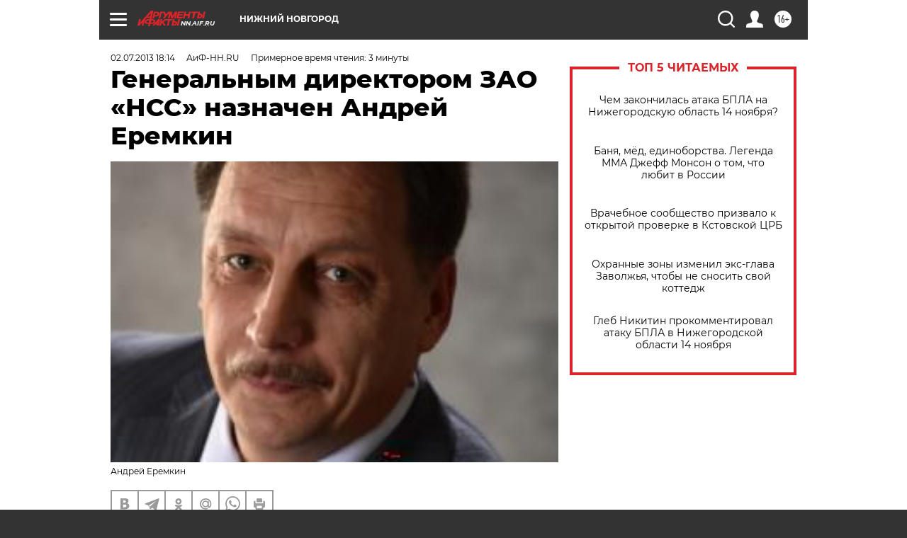

--- FILE ---
content_type: text/html
request_url: https://tns-counter.ru/nc01a**R%3Eundefined*aif_ru/ru/UTF-8/tmsec=aif_ru/303192958***
body_size: -71
content:
4C2F67256917CFC9X1763168201:4C2F67256917CFC9X1763168201

--- FILE ---
content_type: image/svg+xml
request_url: https://aif.ru/redesign2018/img/sharings/whatsapp_gray.svg
body_size: 764
content:
<svg width="40" height="40" viewBox="0 0 40 40" fill="none" xmlns="http://www.w3.org/2000/svg">
<path d="M27.8525 12.0525C25.9051 10.0925 23.2548 8.99369 20.4905 9.00003C14.756 9.00003 10.0887 13.6674 10.0855 19.405C10.0823 21.2321 10.5636 23.0243 11.4756 24.6075L10 30L15.516 28.5529C17.0422 29.3825 18.7489 29.8195 20.4873 29.8195H20.4905C26.2249 29.8195 30.8923 25.1521 30.8955 19.4145C30.905 16.6534 29.8094 14.003 27.8525 12.0525ZM20.4937 28.0621H20.4905C18.9421 28.0621 17.4222 27.6473 16.0891 26.8557L15.7725 26.6689L12.4983 27.527L13.3723 24.3352L13.1665 24.0091C12.2989 22.6316 11.8429 21.0357 11.8429 19.405C11.846 14.6363 15.725 10.7574 20.4937 10.7574C25.2718 10.7606 29.1413 14.6363 29.1381 19.4114C29.1381 24.1832 25.2592 28.0621 20.4937 28.0621Z" fill="#999999"/>
<path d="M25.2382 21.5843C24.9785 21.4545 23.6991 20.8243 23.4616 20.7388C23.2241 20.6533 23.0499 20.6089 22.8757 20.8686C22.7016 21.1283 22.2044 21.7141 22.0524 21.8883C21.9004 22.0625 21.7484 22.0846 21.4887 21.9516C21.229 21.8186 20.3898 21.5463 19.3986 20.6596C18.6259 19.9692 18.1034 19.1174 17.9514 18.8577C17.7994 18.598 17.9356 18.4555 18.0654 18.3257C18.1826 18.2085 18.3251 18.0217 18.4549 17.8697C18.5848 17.7177 18.6291 17.61 18.7146 17.4358C18.8001 17.2616 18.7589 17.1096 18.6924 16.9798C18.6259 16.85 18.1066 15.5706 17.8912 15.0481C17.6791 14.5414 17.4669 14.611 17.3054 14.6015C17.1534 14.5952 16.9792 14.592 16.8082 14.592C16.6372 14.592 16.3522 14.6554 16.1147 14.9182C15.8772 15.1811 15.2026 15.8081 15.2026 17.0906C15.2026 18.3732 16.1337 19.6082 16.2635 19.7792C16.3933 19.9534 18.0971 22.5787 20.7065 23.706C21.191 23.915 21.685 24.0987 22.1886 24.2539C22.8124 24.4502 23.3793 24.4249 23.8258 24.3584C24.3261 24.2824 25.3648 23.7282 25.5802 23.1234C25.7955 22.5185 25.7955 21.996 25.7322 21.8883C25.6689 21.7806 25.4978 21.7173 25.2382 21.5843Z" fill="#999999"/>
</svg>


--- FILE ---
content_type: application/javascript
request_url: https://smi2.ru/counter/settings?payload=CIyLAhj_1I6oqDM6JDgwMmViOWEyLWEyZWMtNDljZS1hYmQ5LWQ0MTVlZDYwYjhhZQ&cb=_callbacks____0mhzktp82
body_size: 1519
content:
_callbacks____0mhzktp82("[base64]");